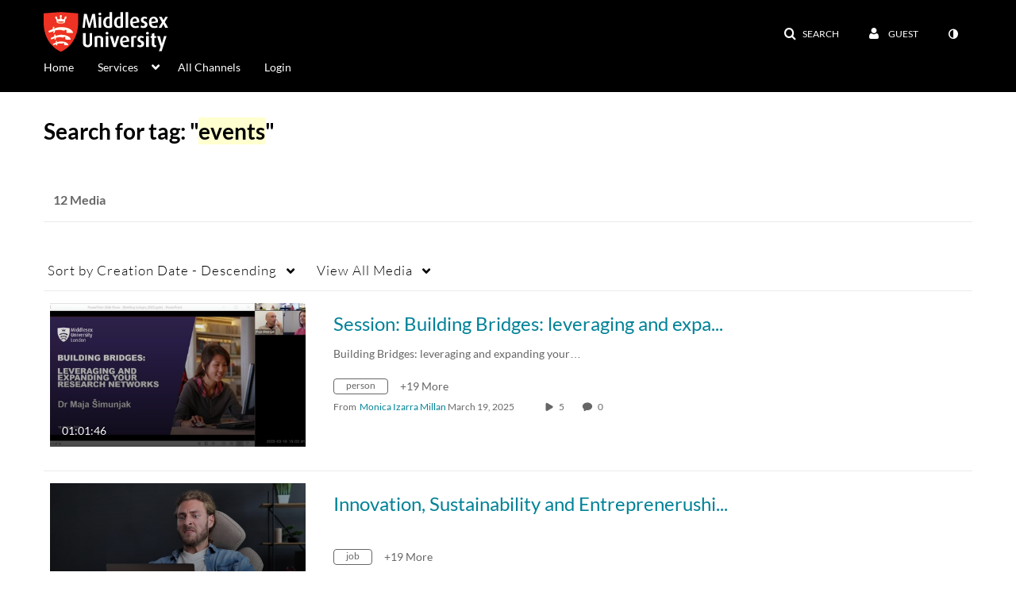

--- FILE ---
content_type: text/plain;charset=UTF-8
request_url: https://www.play.mdx.ac.uk/user/get-details?format=ajax&_=1768613181745
body_size: 544
content:
{"content":[{"target":"#userMobileMenuDisplayName, #userMenuDisplayName","action":"replace","content":"Guest"}],"script":"$(\"body\").trigger(\"userDetailsPopulated\");;document.querySelector(\"meta[name=xsrf-ajax-nonce]\").setAttribute(\"content\", \"[base64]\");;if (typeof KApps != \"undefined\" && typeof KApps.Accessibility != \"undefined\") {KApps.Accessibility.applySelectedMode();}"}